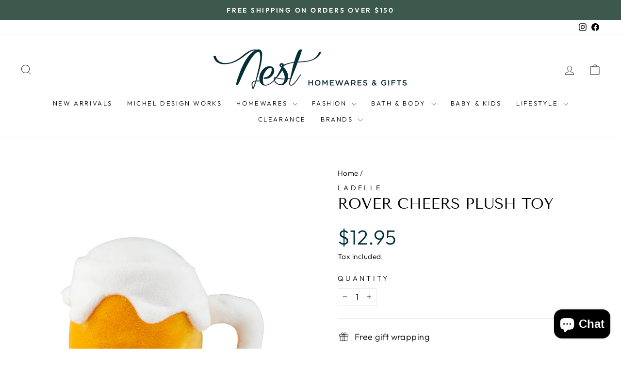

--- FILE ---
content_type: application/javascript
request_url: https://www.nesthomewaresandgifts.com.au/apps/sap/1768761404/api/2/C1ob21ld2FyZXMtYW5kLWdpZnRzLm15c2hvcGlmeS5jb20=bmVzd.js
body_size: 11992
content:
window.tdfEventHub.TriggerEventOnce('data_app2',{"offers":{"1":{"62173":{"id":62173,"trigger":{},"product_groups":[{"type_id":3,"ids":[8283662778592,8621458686176,7885324452064,8975986950368,8966899269856,8876114936032,8682063954144,8578433056992,8519947682016,8280267227360,7781255708896,9072572236000,9072547037408,9064847802592,9002686513376,9002641653984,8976702406880,8975989113056,8660470464736,4517457821732,9139894386912,9091771531488,9091770974432,9079654973664,9079654088928,9079654023392,9072569254112,9072564928736,9072562569440,9072144974048,9072140583136,9072137732320,9072137208032,9071416082656,9063196655840,9061803786464,9061803393248,9061790482656,9052452094176,9052440690912,9051393949920,9018843594976,9003790500064,9002685464800,9002685432032,9002685366496,9002685333728,9002643063008,8995167568096,8995156295904,8995155673312,8995152560352,8995146825952,8995146760416,8995145810144,8995143057632,8995142992096,8995141648608,8995140567264,8990820466912,8990820434144,8990075519200,8990075486432,8981755691232,8976718463200,8976715841760,8976702439648,8975998648544,8975989506272,8975987310816,8965961220320,8965862293728,8964601872608,8962361622752,8962322858208,8962322039008,8962319909088,8940110741728,8940110708960,8921735135456,8880063086816,8874342940896,8863463407840,8853444133088,8842034872544,8839020740832,8833892188384,8833730543840,8833729691872,8824206196960,8824201642208,8813339443424,8813307592928,8813270565088,8808057569504,8768382533856,8761936281824,8761935331552,8719984066784,8706648408288,8682064806112,8682063528160,8578480799968,8578452586720,8446123507936,8280350327008]}],"message":" 20% OFF Clothing \u0026 Bags","discount":{"type_id":1,"value":20},"label":"20% OFF"}},"3":{"91447":{"id":91447,"trigger":{},"message":"Why not grab the collection?","place_id":0,"display_id":5,"product_groups":[{"type_id":2,"ids":[8067206643936],"q":1},{"type_id":2,"ids":[7999443992800],"q":1}],"discount":{"type_id":0,"value":null}}}},"settings":{"10":{},"11":{"b_ff":"Montserrat, sans-serif","b_fs":"13","b_fw":"700","c_cs":".tdf_bundle_content[data-id=\"19193\"] .tdf_bundle_item_bottom{ display: none !important; } .tdf_container button { text-transform: uppercase !important; } .tdf_bundle .tdf_normal_btn { padding: 10px 40px !important; }"},"2":{"coa":0},"3":{"coa":3,"per_page":10},"4":{"use_default":2},"6":{"extra_scopes":"write_price_rules,read_discounts,write_discounts,read_markets,unauthenticated_read_product_listings,write_customers,read_inventory,read_locations","d_mode":2,"sale_place_id":1,"discount_widget":true,"mini_dwidget_off":true,"ribbon_place_id":2,"coa":0,"enable_gift_popup":true},"7":{"js":"var scod = nfec.store._cookie.Get('discount_code');\nif (scod) {\n} else {\nvar cgg = nfec.manager.coupon.Get;\nnfec.manager.coupon.Get = function() {\nvar x = cgg();\nif (!x) {x = ' '}\nreturn x;\n}\n}\nsl9.label.main.addLabel = function() {\nvar typeOther = sl9.struct.consta.SettingTypeOther;\nvar placeID = sl9.main.GetData('settings', typeOther, 'ribbon_place_id');\nvar minImgH = sl9.main.GetData('settings', typeOther, 'label_min_img_h') || 80;\nvar selector = sl9.main.GetData('settings', typeOther, 'label_sel') || 'img,._custom_theme_img,.grid-product__image-mask,.snize-item,.snize-overhidden,picture';\nvar placeCla = '',\nhorizon = 'left';\nswitch (placeID) {\ncase 2:\ncase 3:\ncase 4:\ncase 5:\nplaceCla = 'tdf_label_v tdf_label_v' + placeID;\nbreak;\ncase 1:\nplaceCla = 'tdf_ribbon tdf_ribbon_right';\nhorizon = 'right';\nbreak;\ndefault:\nplaceCla = 'tdf_ribbon';\nbreak;\n}\nvar genStyle = function ($img) {\nvar h = $img.innerHeight(),\nw = $img.innerWidth(),\ns = h \u003e w ? w : h;\nif (s \u003e 700 || s \u003c 120) {\nvar $p = $img.parent();\nh = $p.innerHeight(), w = $p.innerWidth(),\ns = h \u003e w ? w : h;\n}\nif (s \u003e 400) {\ns = 400;\n}\nif (s \u003c 200) {\ns = 200;\n}\nvar r = s / 200,\nds = parseInt(75 * r),\nst = parseInt(19 * r),\nsl = parseInt(-21 * r),\nsw = parseInt(100 * r),\nslineh = parseInt(20 * r),\nsfonts = parseInt(10 * r);\nvar stl = 'width:' + sw + 'px;top:' + st + 'px;' + horizon + ':' + sl + 'px;line-height:' + slineh + 'px;font-size:' + sfonts + 'px';\nreturn {\ndiv: 'style=\"width:' + ds + 'px;height:' + ds + 'px\"',\nspan: 'style=\"' + stl + '\"',\nstl: stl\n};\n};\njQuery('.tdf_label').remove();\njQuery('body').find('a[href*=\"/products/\"],.fakea[href*=\"/products/\"]').each(function () {\nvar $a = jQuery(this),\naction = $a.closest('form').attr('action');\nvar href = $a.attr('href');\nif (href.indexOf('.shopify.com') != -1) {\nreturn;\n}\nif ($a.closest('.slideshow').length) {\nreturn;\n}\nvar handle = sl9.nfec.platform.current.product.GetHandleFromHref(href);\nvar product = sl9.nfec.manager.product.FindByHandle(handle);\nif (!product) {\nreturn;\n}\nvar vid = parseInt($a.data('vid'));\nvar message = sl9.label.main.Data[product.id];\nvar variant = product.variants[0];\nif (vid) {\nvariant = product.getVariantByID(vid);\n}\nvar price = sl9.nfec.util.tpl.ToCurrency(variant.display_price());\nif (variant \u0026\u0026 variant.discountable \u0026\u0026 [1,2,7].indexOf(variant.discountable.discount_type) \u003e -1 \u0026\u0026 variant.display_old_price()) {\n$a.closest('.grid-product').find('.grid-product__price').html('\u003cspan class=\"tdf_price_original\"\u003e' + sl9.nfec.util.tpl.ToCurrency(variant.display_old_price()) + '\u003c/span\u003e\u003cspan class=\"tdf_price_sales\"\u003e ' + price + '\u003c/span\u003e').css('display','block');\n}\nif (!message) {\nreturn;\n}\n\nmessage = message.replace('{price}', price);\nvar $img = $a.find(selector);\nvar isFake;\nif (!$img.length) {\nif ($a.hasClass('tdf_img_parent')) {\n$img = $a.find('.tdf_img_fake');\nisFake = true;\n} else {\nvar $p = $a.closest('.ais-infinite-hits--item');\nif (!$p.length) {\n$p = $a.parent();\n$img = $p.find('img');\n} else {\n$img = $p.find('.ais-hit--picture');\n}\nif (!$img.length) {\nreturn;\n}\n\n}\n}\nvar $maxImg, maxH = 0;\n$img.each(function () {\nvar $els = jQuery(this);\nvar h = $els.innerHeight();\nif ($els.css('opacity') === '0' || $els.parent().css('opacity') === '0') {\nreturn;\n}\nif (h \u003e maxH) {\n$maxImg = $els;\nmaxH = h;\n}\n});\nif (!isFake \u0026\u0026 maxH \u003c minImgH) {\nreturn\n}\nvar $parent = $maxImg.hasClass('tdf_vertical_img') ? $maxImg : $maxImg.parent();\n\nif (!isFake) {\nif ($parent.innerHeight() \u003c 0.9 * maxH) {\n$parent = $parent.parent();\nif ($parent.innerHeight() \u003c 0.9 * maxH) {\nreturn;\n}\nif ($parent.innerHeight() \u003e 1.4 * maxH) {\nreturn;\n}\n}\n}\n\nvar papo = $parent.css('position');\nif (!papo || papo == 'static') {\n$parent.css('position', 'relative');\n}\nvar style = {};\nif (placeID \u003c 2) {\nstyle = genStyle($maxImg);\n}\n\n$parent.prepend(sl9.common.tpl.Render(sl9.label.tplhtm, {\nmessage: message,\ndiv_style: style.div,\nspan_style: style.span,\nplace_class: placeCla\n}));\nif (placeID \u003c 2) {\n$parent.find('.tdf_ribbon .tdf_money').attr('style', style.stl);\n}\n});\n}\n","id":8950,"pub_domain":"www.nesthomewaresandgifts.com.au","key":"7f80ced833151e523cb9f43f0b17b755","currency":"AUD","currency_format":"${{amount}}","timezone_offset":10},"8":{"add":"Add to cart","add_all":"Add selected to cart","added":"added","added_successfully":"Added successfully","apply":"Apply","buy_quantity":"Buy {quantity}","cart":"Cart","cart_discount":"cart discount","cart_discount_code":"Discount code","cart_rec":"Cart recommendation","cart_total":"Cart total","checkout":"Checkout","continue_checkout":"Continue to checkout","continue_shopping":"Continue shopping","copied":"Copied","copy":"Copy","discount":"discount","discount_cal_at_checkout":"Discounts calculated at checkout","email_no_match_code":"Customer information does not meet the requirements for the discount code","explore":"Explore","free_gift":"FREE GIFT","free_ship":"free shipping","includes":"includes","input_discount_code":"Gift card or discount code","invalid_code":"Unable to find a valid discount matching the code entered","item":"item","items":"items","lo_earn":"You can earn points for every purchase","lo_have":"You have {point}","lo_hi":"Hi {customer.name}","lo_join":"Join us to earn rewards today","lo_point":"point","lo_points":"points","lo_redeem":"Redeem","lo_reward_view":"View all our rewards \u003e\u003e","lo_signin":"Log in","lo_signup":"Sign up","lo_welcome":"Welcome to our Loyalty Program","m_country":"","m_custom":"","m_lang":"","m_lang_on":"","more":"More","no_thank":"No thanks","off":"Off","product_details":"View full product details","quantity":"Quantity","replace":"Replace","ribbon_price":"ribbon_price","sale":"Sale","select_for_bundle":"Add to bundle","select_free_gift":"Select free gift","select_other_option":"Please select other options","sold_out":"Sold out","total_price":"Total price","view_cart":"View cart","wholesale_discount":"Discount","wholesale_gift":"Free","wholesale_quantity":"Quantity","you_added":"You added","you_replaced":"Replaced successfully!","you_save":"Save","your_discount":"Your discount","your_price":"Your price"},"9":{"btn_bg_c":"#00313d","btn_txt_c":"#ffffff","discount_bg_c":"#bf0711","explore_bg_c":"#00313d","explore_txt_c":"#ffffff","p_bg_c":"#ffffff","p_btn_bg_2_c":"#00313d","p_btn_bg_3_c":"#d4d6e7","p_btn_bg_c":"#00313d","p_btn_bg_lite_c":"#d4d6e4","p_btn_txt_2_c":"#ffffff","p_btn_txt_3_c":"#637387","p_btn_txt_c":"#ffffff","p_btn_txt_lite_c":"#637381","p_discount_bg_c":"#bf0711","p_header_bg_c":"#f2f3f5","p_header_txt_bold_c":"#000000","p_header_txt_c":"#212b36","p_header_txt_lite_c":"#454f5b","p_txt_bold_c":"#000000","p_txt_c":"#212b36","p_txt_info_c":"#bf0711","p_txt_lite_c":"#454f5b","table_h_bg_c":"#fffff1","table_h_txt_c":"#212b39","theme_type_id":"1","txt_bold_c":"#000000","txt_c":"#212b36","txt_info_c":"#bf0711"}},"products":{"4517457821732":{"i":4517457821732,"t":"Junko Denim Jeans - Small","h":"junko-denim-jeans-small","p":"s/files/1/0106/4858/4249/products/EI0495A_de3cbbb0-0e38-4466-8792-5bd2e942c32f.jpg","v":[{"i":31693214220324,"x":"Default Title","a":79.95}]},"7781255708896":{"i":7781255708896,"t":"Elm Navy Travel Skirt - Size 8","h":"elm-navy-travel-skirt-size-8","p":"s/files/1/0106/4858/4249/products/S20576AElmNavyTravelSkirt_45618aaf-ea68-4654-ac3e-d362fd9d60c2.jpg","v":[{"i":43197618487520,"x":"Default Title","a":79.95}]},"7885324452064":{"i":7885324452064,"t":"Elm Cloud Mary Dress - Ocean Blue","h":"elm-cloud-mary-dress-ocean-blue-white-stripe","p":"s/files/1/0106/4858/4249/products/S20696AElmCloudMaryDress-OceanBlueWhiteStripe.jpg","v":[{"i":43501591265504,"x":"Size 6","a":64.95}],"no":true},"7999442157792":{"i":7999442157792,"t":"Lilium Scented Soap - Set of 2","h":"lilium-scented-soap-set-of-2","p":"s/files/1/0106/4858/4249/products/PX0335ALiliumScentedSoap-Setof2.jpg","v":[{"i":43878987399392,"x":"Default Title","a":27.95}]},"7999443992800":{"i":7999443992800,"t":"Botanica Scented Drawer Liners","h":"botanica-scented-drawer-liners","p":"s/files/1/0106/4858/4249/products/PX0337ABotanicaScentedDrawerLiners.jpg","v":[{"i":43878991298784,"x":"Default Title","a":22.95}]},"8067206643936":{"i":8067206643936,"t":"Botanica Scented Hanging Sachets","h":"botanica-scented-hanging-sachets","p":"s/files/1/0106/4858/4249/files/PX0339ABotanicaScentedHangingSachets.jpg","v":[{"i":44078082621664,"x":"Default Title","a":22.95}]},"8280267227360":{"i":8280267227360,"t":"Elm Margo Jogger - Khaki","h":"elm-marco-jogger-khaki","p":"s/files/1/0106/4858/4249/files/elmmarcojoggerkhaki1.webp","v":[{"i":44905670508768,"x":"Size 6","a":119.95},{"i":44905670541536,"x":"Size 8","a":119.95}]},"8280350327008":{"i":8280350327008,"t":"Studio Relaxed Top - Salt","h":"studio-relaxed-top-salt-one-size","p":"s/files/1/0106/4858/4249/files/eb_iverelaxedtopsalt1.webp","v":[{"i":44906082664672,"x":"Default Title","a":119.95}]},"8283662778592":{"i":8283662778592,"t":"Dusky Purse - Dusky Robin","h":"dusky-purse-dusky-robin","p":"s/files/1/0106/4858/4249/files/Dusky_Purse.webp","v":[{"i":44918651388128,"x":"Dusky Pink","a":79},{"i":44918651420896,"x":"Olive","a":79}]},"8283680571616":{"i":8283680571616,"t":"Chinoiserie Scented Drawer Liners","h":"chinoisere-scented-drawer-liners","p":"s/files/1/0106/4858/4249/files/PX0403ChinoiserieDrawerliners.jpg","v":[{"i":44918801760480,"x":"Default Title","a":22.95}]},"8283681882336":{"i":8283681882336,"t":"Chinoiserie Scented Hanging Sachets","h":"chinoisere-scented-hanging-sachets","p":"s/files/1/0106/4858/4249/files/PX0404ChinoiserieHangingSachet.jpg","v":[{"i":44918809395424,"x":"Default Title","a":22.95}]},"8446123507936":{"i":8446123507936,"t":"Elm Margo Jogger - Navy","h":"elm-margo-jogger-navy","p":"s/files/1/0106/4858/4249/files/ElmMargoJoggerNavy_2.webp","v":[{"i":45473132773600,"x":"6","a":119.95},{"i":45473132675296,"x":"12","a":119.95},{"i":45473132708064,"x":"14","a":119.95}]},"8519947682016":{"i":8519947682016,"t":"Elm Melody Denim Jogger - Indigo","h":"elm-melody-denim-jogger-indigo","p":"s/files/1/0106/4858/4249/files/81D1307.DBLU_1_0db3ed8c-d6bd-435a-9fe5-7d4fd7b111ea.jpg","v":[{"i":45677823918304,"x":"8","a":119.95},{"i":47051671404768,"x":"6","a":119.95}]},"8578433056992":{"i":8578433056992,"t":"Sirena Purse  - Dusky Robin","h":"sirena-purse-dusky-robin","p":"s/files/1/0106/4858/4249/files/Sirena_Purse_Open_Photo.webp","v":[{"i":45860827693280,"x":"Sand","a":108}]},"8578452586720":{"i":8578452586720,"t":"Lars Wallet","h":"lars-wallet","p":"s/files/1/0106/4858/4249/files/LarsHenkBerg.jpg","v":[{"i":47223082483936,"x":"Blue","a":29}]},"8578480799968":{"i":8578480799968,"t":"Hendrick Cardholder","h":"hendrick-cardholder","p":"s/files/1/0106/4858/4249/files/HBHendrick.webp","v":[{"i":45860980523232,"x":"Green","a":29},{"i":45860980556000,"x":"Red","a":29},{"i":45860980588768,"x":"Natural","a":29},{"i":45860980621536,"x":"Vintage Tan","a":29},{"i":47080511275232,"x":"Black","a":29}]},"8621458686176":{"i":8621458686176,"t":"Elm Mazie Sweat","h":"elm-mazie-sweat","p":"s/files/1/0106/4858/4249/files/Mazie_Strawberry_Pink.webp","v":[{"i":46468808048864,"x":"10","y":"White","a":69.95},{"i":46468807950560,"x":"12","y":"White","a":69.95},{"i":46468808114400,"x":"16","y":"White","a":69.95}]},"8660470464736":{"i":8660470464736,"t":"Elm Coby Skirt","h":"elmcobyskirt","p":"s/files/1/0106/4858/4249/files/81X4451.NAVY_2.jpg","v":[{"i":46173320315104,"x":"8","y":"Navy","a":69.95},{"i":46173320347872,"x":"10","y":"Navy","a":69.95},{"i":46173320413408,"x":"14","y":"Navy","a":69.95},{"i":46549135261920,"x":"8","y":"Greenbriar","a":69.95},{"i":46549135327456,"x":"10","y":"Greenbriar","a":69.95}]},"8682063528160":{"i":8682063528160,"t":"Studio Crop Pant - Salt","h":"studio-crop-pant-salt","p":"s/files/1/0106/4858/4249/files/StudioCropPantSalt4.webp","v":[{"i":46272164757728,"x":"Large","a":139.95},{"i":46272164790496,"x":"XSmall","a":139.95}]},"8682063954144":{"i":8682063954144,"t":"Studio Crop Pant - Navy","h":"studio-crop-pant-navy","p":"s/files/1/0106/4858/4249/files/2494930.jpg","v":[{"i":46272165380320,"x":"Small","a":139.95},{"i":46272165511392,"x":"XSmall","a":139.95}]},"8682064806112":{"i":8682064806112,"t":"Studio Pant - Tusk","h":"studio-pant-tusk","p":"s/files/1/0106/4858/4249/files/2569106_344a1dd3-a026-4f22-9459-f0d7444eae15.webp","v":[{"i":46272166363360,"x":"Small","a":149.95}]},"8706648408288":{"i":8706648408288,"t":"Ava Purse","h":"ava-purse","p":"s/files/1/0106/4858/4249/files/Ava_Purse_Photo.webp","v":[{"i":46392029020384,"x":"Tan","a":85},{"i":47689606234336,"x":"Sand","a":85}]},"8719984066784":{"i":8719984066784,"t":"Manly Tee - White","h":"manly-tee","p":"s/files/1/0106/4858/4249/files/55X0158.WHT_4_900x_8e539996-ed2d-4a7b-bab4-eae3413deb0b.webp","v":[{"i":46468848091360,"x":"6","y":"White","a":49.95}]},"8761935331552":{"i":8761935331552,"t":"Fenna Tote with Pouch","h":"fenna-tote-with-pouch","p":"s/files/1/0106/4858/4249/files/VTFenna.webp","v":[{"i":46708610302176,"x":"Black","a":298}]},"8761936281824":{"i":8761936281824,"t":"Grace Leather Bag","h":"grace-bag","p":"s/files/1/0106/4858/4249/files/GraceTan.webp","v":[{"i":46708613152992,"x":"Black","a":278},{"i":47080509800672,"x":"Sand","a":278}]},"8768382533856":{"i":8768382533856,"t":"Maison Fanli Bum Bag","h":"maison-fanli-bum-bag","p":"s/files/1/0106/4858/4249/files/BumSChamp2Photo.png","v":[{"i":46736559997152,"x":"Flamingo","a":129.95},{"i":46736560062688,"x":"Vert","a":129.95},{"i":46736560095456,"x":"Black","a":129.95},{"i":46780728049888,"x":"Metallic Electric Blue","a":129.95}]},"8808057569504":{"i":8808057569504,"t":"Manly Stripe Vee Tee","h":"manly-stripe-vee-tee","p":"s/files/1/0106/4858/4249/files/55X0225.NAVY_4.jpg","v":[{"i":46912685867232,"x":"10","y":"Navy - White Stripe","a":59.95},{"i":46912685900000,"x":"12","y":"Navy - White Stripe","a":59.95}]},"8813270565088":{"i":8813270565088,"t":"Beach Base (Coast) - Lemon","h":"beach-base-coast-lemon","p":"s/files/1/0106/4858/4249/files/coast_beach_base_lemon_web_1.jpg","v":[{"i":46942816534752,"x":"Default Title","a":75}]},"8813307592928":{"i":8813307592928,"t":"Wet Base Large (Coast) - Lilac/Blue Check","h":"wet-base-large-coast-lilacblue-check","p":"s/files/1/0106/4858/4249/files/coast_wet_base_large_lilac_blue_check_web_1.jpg","v":[{"i":46942932730080,"x":"Default Title","a":40}]},"8813339443424":{"i":8813339443424,"t":"Stash Base Midi (Coast) - Lemon","h":"stash-base-midi-coast-lemon","p":"s/files/1/0106/4858/4249/files/coast_stash_base_midi_lemon_web_1.webp","v":[{"i":46943061639392,"x":"Default Title","a":38}]},"8824201642208":{"i":8824201642208,"t":"Kitt Purse","h":"kitt-purse","p":"s/files/1/0106/4858/4249/files/KIttpurseTan.webp","v":[{"i":46996858274016,"x":"Black","a":55}]},"8824206196960":{"i":8824206196960,"t":"Lilly Coin Purse","h":"lilly-coin-purse","p":"s/files/1/0106/4858/4249/files/LillyCoinPursePhoto.webp","v":[{"i":46996972732640,"x":"Black","a":27},{"i":46996972830944,"x":"Sand","a":27}]},"8833729691872":{"i":8833729691872,"t":"Effie Mixed Knit - Navy","h":"effie-mixed-knit-navy","p":"s/files/1/0106/4858/4249/files/8158026.NAVY_E10.jpg","v":[{"i":47051701944544,"x":"Large","a":99.95}]},"8833730543840":{"i":8833730543840,"t":"Hallie Stripe Knit - Geranium","h":"hallie-stripe-knit-geranium","p":"s/files/1/0106/4858/4249/files/8193013.GER_2.jpg","v":[{"i":47051713937632,"x":"Medium","a":99.95}]},"8833892188384":{"i":8833892188384,"t":"Elsie Top - Geo","h":"elise-top-geo","p":"s/files/1/0106/4858/4249/files/2578511.jpg","v":[{"i":47053156974816,"x":"Small","a":99.95}]},"8839020740832":{"i":8839020740832,"t":"Maison Fanli Tote - Large","h":"maison-fanli-tote-large","p":"s/files/1/0106/4858/4249/files/LargeMetallicBronze2.png","v":[{"i":47079431766240,"x":"Snake Navy","a":159}]},"8842034872544":{"i":8842034872544,"t":"Elm Queue L/S Tee - Steel Blue Stripe","h":"elm-queue-ls-tee-steel-blue-stripe","p":"s/files/1/0106/4858/4249/files/8158064.STE_E1_3.jpg","v":[{"i":47101527654624,"x":"10","a":74.95}]},"8853444133088":{"i":8853444133088,"t":"Elm Sparrow Quilted Jacket","h":"elm-sparrow-quilted-jacket","p":"s/files/1/0106/4858/4249/files/Elm_8158025_Sparrow-Quilted-Jacket_Steel-Blue_02.webp","v":[{"i":47153208787168,"x":"L","a":159.95}]},"8863463407840":{"i":8863463407840,"t":"Elm Joni Stripe Knit","h":"elm-joni-stripe-knit","p":"s/files/1/0106/4858/4249/files/8158039.DLIL_E4_1.jpg","v":[{"i":47223009149152,"x":"S","a":119.95},{"i":47223009214688,"x":"L","a":119.95}]},"8874342940896":{"i":8874342940896,"t":"Izzy Wide Leg Jean -Dark Blue","h":"izzy-wide-leg-jean-dark-blue","p":"s/files/1/0106/4858/4249/files/81D1094.DBLU_1.webp","v":[{"i":47293959176416,"x":"8","a":119.95},{"i":47293959209184,"x":"10","a":119.95},{"i":47341503283424,"x":"16","a":119.95}]},"8876114936032":{"i":8876114936032,"t":"Foxwood Juliette Jogger Jean  - Light blue","h":"foxwood-juliette-jogger-jean-light-blue","p":"s/files/1/0106/4858/4249/files/55D0029.LBU_1.jpg","v":[{"i":47308790104288,"x":"Size 6","a":99.95}]},"8880063086816":{"i":8880063086816,"t":"Elm Mazie Sweat - Sky Blue / White Stripe","h":"elm-mazie-sweat-sky-blue-white-stripe","p":"s/files/1/0106/4858/4249/files/81X4398.SKY_6.jpg","v":[{"i":47341910491360,"x":"14","a":69.95},{"i":47341910524128,"x":"16","a":69.95}]},"8921735135456":{"i":8921735135456,"t":"Elm Fern Mixed Knit - Multi","h":"elm-fern-mixed-knit-multi","p":"s/files/1/0106/4858/4249/files/8159030.MULT_E2.jpg","v":[{"i":47534556971232,"x":"M","a":69},{"i":47534557004000,"x":"L","a":69}]},"8940110708960":{"i":8940110708960,"t":"Studio Pant - Khaki","h":"studio-pant-khaki","p":"s/files/1/0106/4858/4249/files/StudioPantKhaki.webp","v":[{"i":47595524751584,"x":"Small","a":149.95}]},"8940110741728":{"i":8940110741728,"t":"Studio Pant - Navy","h":"studio-pant-navy","p":"s/files/1/0106/4858/4249/files/EIStudioPantNavy.webp","v":[{"i":47595524915424,"x":"Large","a":149.95}]},"8962319909088":{"i":8962319909088,"t":"Studio Short Tank Dress - Dune","h":"studio-tank-dress-dune","p":"s/files/1/0106/4858/4249/files/2593306B.jpg","v":[{"i":47672085053664,"x":"XSmall","a":139.95},{"i":47672085086432,"x":"Small","a":139.95},{"i":47672085151968,"x":"Large","a":139.95}]},"8962322039008":{"i":8962322039008,"t":"Studio Midi Dress - Navy","h":"studio-midi-dress-navy","p":"s/files/1/0106/4858/4249/files/2495021BB.webp","v":[{"i":47672097931488,"x":"Small","a":129.95},{"i":47672097964256,"x":"Medium","a":129.95},{"i":47672097997024,"x":"Large","a":129.95}]},"8962322858208":{"i":8962322858208,"t":"Studio Dress - Khaki","h":"studio-dress-khaki","p":"s/files/1/0106/4858/4249/files/2495116_98a6d7ef-1924-48fe-aec3-97c31a62f599.webp","v":[{"i":47672102125792,"x":"Small","a":149.95},{"i":47672102158560,"x":"Medium","a":149.95},{"i":47672102224096,"x":"Extra Small","a":149.95}]},"8962361622752":{"i":8962361622752,"t":"Melenia Denim Tank Dress - Indigo","h":"melenia-denim-tank-dress-indigo","p":"s/files/1/0106/4858/4249/files/2599006_47a2d7a2-2ac9-43c4-8ae5-bc9aeb8bfb77.webp","v":[{"i":47672159273184,"x":"Medium","a":109.95},{"i":47672159338720,"x":"Extra Small","a":109.95}]},"8964601872608":{"i":8964601872608,"t":"Elm Mazie Sweat - Spring Green","h":"elm-mazie-sweat-spring-green","p":"s/files/1/0106/4858/4249/files/81X4018.SPGR_2.jpg","v":[{"i":47685394202848,"x":"10","a":69.95},{"i":47685394235616,"x":"12","a":69.95},{"i":47685394301152,"x":"16","a":69.95}]},"8965862293728":{"i":8965862293728,"t":"Darby Wallet","h":"darby-wallet","p":"s/files/1/0106/4858/4249/files/Darby_Natural.jpg","v":[{"i":47689606365408,"x":"Natural","a":48},{"i":47689606398176,"x":"Brown","a":48},{"i":48430198161632,"x":"Blue","a":48}]},"8965961220320":{"i":8965961220320,"t":"Casi Wallet","h":"casi-wallet","p":"s/files/1/0106/4858/4249/files/CasiNaturalClosed.webp","v":[{"i":47690026123488,"x":"Natural","a":61},{"i":47690026156256,"x":"Brown","a":61},{"i":47690026189024,"x":"Black","a":61},{"i":47690026221792,"x":"Vintage Tan","a":61}]},"8966899269856":{"i":8966899269856,"t":"Foxwood Sierra Dress - Lemon","h":"foxwood-sierra-dress-lemon","p":"s/files/1/0106/4858/4249/files/5563018.LEM_0.jpg","v":[{"i":47696502227168,"x":"12","a":129.95}]},"8975986950368":{"i":8975986950368,"t":"Foxwood Casey Stripe Dress","h":"foxwood-casey-stripe-dress","p":"s/files/1/0106/4858/4249/files/55X0284.WHT_2.jpg","v":[{"i":47740404695264,"x":"8","a":89.95},{"i":47740404728032,"x":"10","a":89.95},{"i":47740404760800,"x":"12","a":89.95}]},"8975987310816":{"i":8975987310816,"t":"Foxwood Adelyn Top - Lemon","h":"foxwood-adleyn-top-lemon","p":"s/files/1/0106/4858/4249/files/5563019.LEM_720x_314f8b15-abe2-4d0e-ae6c-25f904e2ad5b.webp","v":[{"i":47740405416160,"x":"8","a":89.95},{"i":47740405514464,"x":"14","a":89.95}]},"8975989113056":{"i":8975989113056,"t":"Elm Palermo Stripe Shirt - Pink \u0026 Blue","h":"elm-palermo-stripe-shirt-pink-blue","p":"s/files/1/0106/4858/4249/files/8148045.STR_0_1.webp","v":[{"i":47740407742688,"x":"L","a":99.95}]},"8975989506272":{"i":8975989506272,"t":"Elm Eleni Skirt -Navy","h":"elm-eleni-skirt-navy","p":"s/files/1/0106/4858/4249/files/8148044.NAVY_1.webp","v":[{"i":47740409217248,"x":"8","a":99.95},{"i":47740409282784,"x":"12","a":99.95},{"i":47740409315552,"x":"14","a":99.95}]},"8975998648544":{"i":8975998648544,"t":"Elm Beachy Zip Hoodie - Stripe","h":"elm-beachy-zip-hoodie-stripe","p":"s/files/1/0106/4858/4249/files/81X4510.WHT_1.webp","v":[{"i":47740449489120,"x":"8","a":109.95},{"i":47740449554656,"x":"12","a":109.95},{"i":47740449587424,"x":"14","a":109.95}]},"8976702406880":{"i":8976702406880,"t":"Elm Sylvia Tee - Blue Depths","h":"elm-sylvia-tee-blue-depths","p":"s/files/1/0106/4858/4249/files/8168073.DEPT_1.webp","v":[{"i":47743342477536,"x":"8","a":59.95},{"i":47743342575840,"x":"14","a":59.95}]},"8976702439648":{"i":8976702439648,"t":"Elm Sylvia Tee Dress -Blue Depths","h":"elm-sylvia-tee-dress","p":"s/files/1/0106/4858/4249/files/8168072.DEPT_0.webp","v":[{"i":47743342608608,"x":"Size 8","a":79.95},{"i":47743342641376,"x":"Size 10","a":79.95}]},"8976715841760":{"i":8976715841760,"t":"Miramar Collared Top -White","h":"miramar-collared-top-white","p":"s/files/1/0106/4858/4249/files/2597101.webp","v":[{"i":47743378882784,"x":"XSmall","a":139.95},{"i":47743378915552,"x":"Small","a":139.95},{"i":47743378981088,"x":"Large","a":139.95}]},"8976718463200":{"i":8976718463200,"t":"Foxwood Jayne Throw on Top - Navy","h":"foxwood-jayne-throw-on-top-navy","p":"s/files/1/0106/4858/4249/files/55X0108.NAVY_1_720x_b3c48901-433f-440b-8078-bea591e3793d.webp","v":[{"i":47743389368544,"x":"Size 8","a":69.95},{"i":47743389401312,"x":"Size 10","a":69.95},{"i":47743389466848,"x":"Size 14","a":69.95}]},"8981755691232":{"i":8981755691232,"t":"Elm Nelle Midi Dress - Chateau Rose","h":"elm-nelle-midi-dress","p":"s/files/1/0106/4858/4249/files/81X4431.CROS_2.jpg","v":[{"i":47760432234720,"x":"8","a":89.95},{"i":47760432267488,"x":"10","a":89.95},{"i":47760432300256,"x":"12","a":89.95}]},"8990075486432":{"i":8990075486432,"t":"Miramar Maxi Dress - Lagoon","h":"miramar-maxi-dress-lagoon","p":"s/files/1/0106/4858/4249/files/MiramarMaxiDressLagoon.webp","v":[{"i":47785929834720,"x":"XSmall","a":189.95},{"i":47785929867488,"x":"Small","a":189.95},{"i":47785929900256,"x":"Medium","a":189.95},{"i":47785929933024,"x":"Large","a":189.95}]},"8990075519200":{"i":8990075519200,"t":"Miramar Maxi Dress - Coral","h":"miramar-maxi-dress-coral","p":"s/files/1/0106/4858/4249/files/MiramarMaxiDressCoral1.webp","v":[{"i":47785929965792,"x":"XSmall","a":189.95},{"i":47785929998560,"x":"Small","a":189.95},{"i":47785930031328,"x":"Medium","a":189.95},{"i":47785930064096,"x":"Large","a":189.95}]},"8990820434144":{"i":8990820434144,"t":"Wet Base Large (Coast) - Marseille Stripe","h":"wet-base-large-coast-marseille-stripe","p":"s/files/1/0106/4858/4249/files/wet_base_large_marsielle_stripe_0394-r11dz5xr_-_1.jpg","v":[{"i":47790221099232,"x":"Default Title","a":40}]},"8990820466912":{"i":8990820466912,"t":"Wet Base Large (Coast) - Burgundy/Peony Check","h":"wet-base-large-coast-burgundypeony-check","p":"s/files/1/0106/4858/4249/files/wet_base_large_burgundy_peony_check_0349-rgv0qdzr_-_1.jpg","v":[{"i":47790221132000,"x":"Default Title","a":40}]},"8995140567264":{"i":8995140567264,"t":"Miramar Maxi Skirt - White","h":"miramar-maxi-skirt-white","p":"s/files/1/0106/4858/4249/files/MIramarSkirtWhite.webp","v":[{"i":47812637065440,"x":"L","a":149.95}]},"8995141648608":{"i":8995141648608,"t":"Miramar Pant - White","h":"miramar-pant-white","p":"s/files/1/0106/4858/4249/files/MiramarPantWhite1.webp","v":[{"i":47812638343392,"x":"XS","a":139.95},{"i":47812638376160,"x":"S","a":139.95},{"i":47812638408928,"x":"M","a":139.95},{"i":47812638441696,"x":"L","a":139.95}]},"8995142992096":{"i":8995142992096,"t":"Miramar Tank Top - Lagoon","h":"miramar-tank-top-lagoon","p":"s/files/1/0106/4858/4249/files/MIramarTankTopLagoon1.webp","v":[{"i":47812640211168,"x":"Small","a":109.95}]},"8995143057632":{"i":8995143057632,"t":"Miramar Tank Top - White","h":"mirmar-tank-top-white","p":"s/files/1/0106/4858/4249/files/MiramarTankTopWhite1.webp","v":[{"i":47812640440544,"x":"Large","a":109.95}]},"8995145810144":{"i":8995145810144,"t":"Miramar Tank Maxi Dress - White","h":"miramar-tank-maxi-dress-white","p":"s/files/1/0106/4858/4249/files/MiramarTankMaxiDressWhite1.webp","v":[{"i":47812644864224,"x":"M","a":159.95}]},"8995146760416":{"i":8995146760416,"t":"Miramar Tank Dress - Coral","h":"miramar-tank-dress-coral","p":"s/files/1/0106/4858/4249/files/2595711E_7056caa7-81f8-4158-a73c-d07f00c900ed.webp","v":[{"i":47812646011104,"x":"XS","a":139.95},{"i":47812646076640,"x":"M","a":139.95},{"i":47812646109408,"x":"L","a":139.95}]},"8995146825952":{"i":8995146825952,"t":"Miramar Tank Dress - Lagoon","h":"miramar-tank-dress-lagoon","p":"s/files/1/0106/4858/4249/files/MIramarTankDressLagoon.webp","v":[{"i":47812646240480,"x":"M","a":139.95},{"i":47812646273248,"x":"L","a":139.95}]},"8995152560352":{"i":8995152560352,"t":"Miramar Top - White","h":"miramar-top-white","p":"s/files/1/0106/4858/4249/files/MIrmarTopWHite2.webp","v":[{"i":47812654858464,"x":"Small","a":119.95}]},"8995155673312":{"i":8995155673312,"t":"Alegria Dress - Estate","h":"alegria-dress-estate","p":"s/files/1/0106/4858/4249/files/2595011D.webp","v":[{"i":47812662657248,"x":"M","a":119.95},{"i":47812662722784,"x":"XL","a":119.95}]},"8995156295904":{"i":8995156295904,"t":"Santos Convertible Tank Maxi  - Teal","h":"santos-convertible-tank-maxi-teal","p":"s/files/1/0106/4858/4249/files/SantosTankConvMaxiTeal1.webp","v":[{"i":47812663705824,"x":"S","a":119.95},{"i":47812663738592,"x":"M","a":119.95},{"i":47812663771360,"x":"L","a":119.95}]},"8995167568096":{"i":8995167568096,"t":"Baja Top - Tide","h":"baja-top-tide","p":"s/files/1/0106/4858/4249/files/BajaTop1.webp","v":[{"i":47812699422944,"x":"XS","a":89.95},{"i":47812699455712,"x":"S","a":89.95},{"i":47812699521248,"x":"L","a":89.95}]},"9002641653984":{"i":9002641653984,"t":"Elm Yara Stripe S/S Tee - Chateau Rose","h":"elm-yara-stripe-ss-tee-chateau-rose","p":"s/files/1/0106/4858/4249/files/81X4428.CROS_1.jpg","v":[{"i":47836329509088,"x":"8","a":59.95},{"i":47836329541856,"x":"10","a":59.95},{"i":47836329574624,"x":"12","a":59.95}]},"9002643063008":{"i":9002643063008,"t":"Elm Spritz Stripe S/S Tee - Cayenne \u0026 Chateau Rose","h":"elm-spritz-stripe-ss-tee-cayenne-chateau-rose","p":"s/files/1/0106/4858/4249/files/SpritzCC1.webp","v":[{"i":47836332785888,"x":"8","a":59.95},{"i":47836332818656,"x":"10","a":59.95}]},"9002685333728":{"i":9002685333728,"t":"Lourdes Dress - Crimson","h":"lourdes-dress-crimson","p":"s/files/1/0106/4858/4249/files/LourdesDressCrimson3.jpg","v":[{"i":47836390883552,"x":"8","a":129.95},{"i":47836390916320,"x":"10","a":129.95},{"i":47836390949088,"x":"12","a":129.95}]},"9002685366496":{"i":9002685366496,"t":"Lourdes Dress - Navy","h":"lourdes-dress-navy","p":"s/files/1/0106/4858/4249/files/lourdesnavydress3.webp","v":[{"i":47836391047392,"x":"10","a":129.95},{"i":47836391080160,"x":"12","a":129.95}]},"9002685432032":{"i":9002685432032,"t":"Lourdes Top - Navy","h":"lourdes-top-navy","p":"s/files/1/0106/4858/4249/files/LourdesTopNavy1.jpg","v":[{"i":47836391178464,"x":"8","a":99.95},{"i":47836391211232,"x":"10","a":99.95},{"i":47836391244000,"x":"12","a":99.95},{"i":47836391276768,"x":"14","a":99.95}]},"9002685464800":{"i":9002685464800,"t":"Lourdes Top - Crimson","h":"lourdes-top-crimson","p":"s/files/1/0106/4858/4249/files/LOURDERSTOP3_900x_4c16a3fe-b5df-44ef-84b0-8c22f0460e14.webp","v":[{"i":47836391309536,"x":"8","a":99.95},{"i":47836391375072,"x":"12","a":99.95},{"i":47836391407840,"x":"14","a":99.95}]},"9002686513376":{"i":9002686513376,"t":"Spire Dress - Light Blue","h":"spire-dress-light-blue","p":"s/files/1/0106/4858/4249/files/SpireDress1Editorial.jpg","v":[{"i":47836396191968,"x":"8","a":149.95},{"i":47836396224736,"x":"10","a":149.95},{"i":47836396257504,"x":"12","a":149.95}]},"9003790500064":{"i":9003790500064,"t":"Elm Belle Denim Skirt - Vintage White","h":"elm-belle-denim-skirt-vintage-white","p":"s/files/1/0106/4858/4249/files/81D1324.VWHT_1.webp","v":[{"i":47839833850080,"x":"6","a":89.95},{"i":47839833882848,"x":"8","a":89.95},{"i":47839833915616,"x":"10","a":89.95},{"i":47839833948384,"x":"12","a":89.95},{"i":47839833981152,"x":"14","a":89.95},{"i":47839834013920,"x":"16","a":89.95}]},"9018843594976":{"i":9018843594976,"t":"Maison Fanli - Line Metallic Leather - Clutch Cross Body","h":"maison-fanli-clutch-cross-body","p":"s/files/1/0106/4858/4249/files/LeatherMetallicGoldMaisonFanliLineCrossbodyclutchbag.jpg","v":[{"i":47879618265312,"x":"Metallic  Bronze","a":99},{"i":47879618330848,"x":"Metallic Gold","a":99}]},"9051393949920":{"i":9051393949920,"t":"Elm Atlas Denim Short - Mid Blue Wash","h":"elm-atlas-denim-short-mid-blue-wash","p":"s/files/1/0106/4858/4249/files/AtlasDenimshortfromElm.webp","v":[{"i":48064942112992,"x":"6","a":99.95},{"i":48064942178528,"x":"10","a":99.95},{"i":48064942276832,"x":"16","a":99.95}]},"9052440690912":{"i":9052440690912,"t":"Elm Rickety Skirt - Blue","h":"elm-rickety-skirt-blue","p":"s/files/1/0106/4858/4249/files/s6ROh3oA.jpg","v":[{"i":48067560177888,"x":"8","a":69.95},{"i":48067560210656,"x":"10","a":69.95},{"i":48067560243424,"x":"12","a":69.95},{"i":48067560276192,"x":"14","a":69.95}]},"9052452094176":{"i":9052452094176,"t":"Foxwood Copenhagen Skirt","h":"foxwood-copenhagen-skirt","p":"s/files/1/0106/4858/4249/files/BMwTiIjw.jpg","v":[{"i":48067593404640,"x":"8","a":89.95},{"i":48067593502944,"x":"14","a":89.95}]},"9061790482656":{"i":9061790482656,"t":"Amour Phone Pouch","h":"amour-phone-pouch","p":"s/files/1/0106/4858/4249/files/24019_Salty_Safari-0063_5000x_2032e49d-60e0-4407-8496-2ee1d2b3962c.webp","v":[{"i":48101883511008,"x":"Turquoise","a":49},{"i":48101883543776,"x":"Coral","a":49},{"i":48101883674848,"x":"Pink","a":49}]},"9061803393248":{"i":9061803393248,"t":"Stash Base Crossbody (Cloud) - Apple","h":"stash-base-crossbody-cloud-apple","p":"s/files/1/0106/4858/4249/files/cloud_stash_base_crossbody_apple_4.webp","v":[{"i":48101963333856,"x":"Default Title","a":60}]},"9061803786464":{"i":9061803786464,"t":"Wet Base Large (Coast) - Capri Blue","h":"wet-base-large-coast-capri-blue","p":"s/files/1/0106/4858/4249/files/Wet_base_Large_Coast_capri_blue.webp","v":[{"i":48101966807264,"x":"Default Title","a":40}]},"9063196655840":{"i":9063196655840,"t":"Chloe Shirt Neon Gingham","h":"chloe-shirt-neon-gingham","p":"s/files/1/0106/4858/4249/files/ChloeShirt-neongingham-4.webp","v":[{"i":48107623252192,"x":"Medium","a":139.99}]},"9064847802592":{"i":9064847802592,"t":"Elm Nelle Dress - Navy \u0026 White","h":"elm-nelle-dress-navy-white","p":"s/files/1/0106/4858/4249/files/81X4538.NAVY_1.webp","v":[{"i":48116653883616,"x":"8","a":99.95},{"i":48116671185120,"x":"10","a":99.95}]},"9071416082656":{"i":9071416082656,"t":"Sage Dress -  Irish Green","h":"sage-dress-midi","p":"s/files/1/0106/4858/4249/files/wsdfvaHw.jpg","v":[{"i":48139869028576,"x":"10","a":119.95}]},"9072137208032":{"i":9072137208032,"t":"Aurora Pant - Myrtle","h":"aurora-pant-myrtle","p":"s/files/1/0106/4858/4249/files/4545116_4547511_4551002.jpg","v":[{"i":48143487434976,"x":"XS","a":99.95},{"i":48143487467744,"x":"S","a":99.95},{"i":48143487500512,"x":"M","a":99.95},{"i":48143487533280,"x":"L","a":99.95}]},"9072137732320":{"i":9072137732320,"t":"Aurora Relaxed Top - OSFA - Lotus","h":"aurora-relaxed-top-osfa-lotus","p":"s/files/1/0106/4858/4249/files/4547101_4548601.jpg","v":[{"i":48143489269984,"x":"Default Title","a":99.95}]},"9072140583136":{"i":9072140583136,"t":"Aurora Reversible Crop Top -Lotus","h":"aurora-reversible-crop-top-lotus","p":"s/files/1/0106/4858/4249/files/4546801_4547306_4551101.jpg","v":[{"i":48143499657440,"x":"M","a":89.95},{"i":48143499690208,"x":"L","a":89.95}]},"9072144974048":{"i":9072144974048,"t":"Adele Split Tank - Navy","h":"adele-split-tank-navy","p":"s/files/1/0106/4858/4249/files/4548216_4544301.jpg","v":[{"i":48143515844832,"x":"XS","a":59.95},{"i":48143515877600,"x":"S","a":59.95},{"i":48143515910368,"x":"M","a":59.95},{"i":48143515943136,"x":"L","a":59.95}]},"9072547037408":{"i":9072547037408,"t":"Elm Monty S/S Shirt – Gumdrop Green","h":"elm-shirt-monty-ss-gumdrop-green","p":"s/files/1/0106/4858/4249/files/Htt2zi0w.jpg","v":[{"i":48145290100960,"x":"10","a":99.95},{"i":48145290166496,"x":"14","a":99.95}]},"9072562569440":{"i":9072562569440,"t":"Brasilia Tie Maxi Dress - Black","h":"brasilia-tie-maxi-dress-black","p":"s/files/1/0106/4858/4249/files/7810411.webp","v":[{"i":48145353900256,"x":"XS","a":149.95},{"i":48145353998560,"x":"L","a":149.95}]},"9072564928736":{"i":9072564928736,"t":"Haiti Tank Maxi Dress - Palms","h":"haiti-tank-maxi-dress-palms","p":"s/files/1/0106/4858/4249/files/7807316.webp","v":[{"i":48145361535200,"x":"XS","a":129.95},{"i":48145361633504,"x":"L","a":129.95}]},"9072569254112":{"i":9072569254112,"t":"Haiti Dress - Palms","h":"haiti-dress-palms","p":"s/files/1/0106/4858/4249/files/7807216B.webp","v":[{"i":48145373167840,"x":"L","a":119.95}]},"9072572236000":{"i":9072572236000,"t":"Aurora Frill Top - Lotus","h":"aurora-frill-top-lotus","p":"s/files/1/0106/4858/4249/files/4547001_4501206B_1.jpg","v":[{"i":48145390436576,"x":"L","a":99.95}]},"9079654023392":{"i":9079654023392,"t":"Rebecca Dress","h":"rebecca-dress","p":"s/files/1/0106/4858/4249/files/Rebecca-Dress.webp","v":[{"i":48185534873824,"x":"Extra Small","a":189.99},{"i":48185534939360,"x":"Medium","a":189.99},{"i":48185534972128,"x":"Large","a":189.99}]},"9079654088928":{"i":9079654088928,"t":"Lucilla White Dress","h":"lucilla-white-dress","p":"s/files/1/0106/4858/4249/files/Lucilla-whitebelt-18.webp","v":[{"i":48185535201504,"x":"Medium","a":219.99}]},"9079654973664":{"i":9079654973664,"t":"Victoria  Dress- Pink Spots","h":"victoria-dress-neon-spots","p":"s/files/1/0106/4858/4249/files/Victoriapinkspotdress1.webp","v":[{"i":48185536708832,"x":"Extra Small","a":209.99}]},"9091770974432":{"i":9091770974432,"t":"Daisy Dress - Garden Trellis","h":"daisy-dress-garden-trellis","p":"s/files/1/0106/4858/4249/files/DaisyGardentrellisdress-10.webp","v":[{"i":48395431870688,"x":"Small","a":179.99},{"i":48395431903456,"x":"Medium","a":179.99},{"i":48395431936224,"x":"Large","a":179.99}]},"9091771531488":{"i":9091771531488,"t":"Daisy Dress - Vibrant Summer","h":"daisy-dress-vibrant-summer","p":"s/files/1/0106/4858/4249/files/DaisyVibrantSummerdress-2.webp","v":[{"i":48395433902304,"x":"S","a":179.95},{"i":48395433935072,"x":"M","a":179.95},{"i":48395433967840,"x":"L","a":179.95}]},"9139894386912":{"i":9139894386912,"t":"Grace Backpack - Cognac","h":"grace-backpack","p":"s/files/1/0106/4858/4249/files/GRACE1_150x_1bfe03d8-5e30-4033-96b7-e472b012ad56.webp","v":[{"i":48541699211488,"x":"Default Title","a":210}]}},"product_ids":{},"schedules":{},"sgm":{},"kwd":{},"ftr":{"thm":"nfec.themes = [{t:\"Impulse\",z:857,st:\".product__thumb .tdf_label{display:none}.tdf_label{z-index: 4 !important}\",lp:\".grid__item-image-wrapper,.grid-product\",ls:\".image-wrap,.grid__image-ratio\",ca:\".cart__item-sub\u003e[data-subtotal]\",cb:\".drawer__scrollable\",cn:1,tc:2,nc:1,cs:function(){nfec.platform.shopify.cart_handle.TriggerCart=function(t){(2==nfec.d_mode||t)\u0026\u0026(document.dispatchEvent(new CustomEvent(\"cart:build\",{})),nfec.event_hub.Trigger(\"cart_trigger\",{val:1}))}}},];nfec.thmxs = [{\"i\":147929759968,\"n\":\"Impulse\",\"ca\":\"div.cart__page\\u003ediv.cart__page-col\\u003ediv.cart__item-sub.cart__item-row\\u003ediv:last,div.drawer__inner\\u003ediv.drawer__footer.appear-animation.appear-delay-4\\u003ediv.cart__item-sub.cart__item-row\\u003ediv:last\"},{\"i\":148156154080,\"n\":\"Impulse\",\"ca\":\"div.cart__page\\u003ediv.cart__page-col\\u003ediv.cart__item-sub.cart__item-row\\u003ediv:last,div.drawer__inner\\u003ediv.drawer__footer.appear-animation.appear-delay-4\\u003ediv.cart__item-sub.cart__item-row\\u003ediv:last\"}];"},"kv":{"NotCombDsc":"0","ftoken":"6c654320c0d3a922d9c43eb346e2686f"},"rexy":{"tags":{},"product_types":{},"vendors":{},"collections":{},"products":[],"best":[2341058838585,2341058773049,4470218817572,1997615956025,6149414355131,4334818885668,4541378396196,2001501487161,1997616021561,1997615988793,4334818852900,4556779323428],"collection_products":{}}});